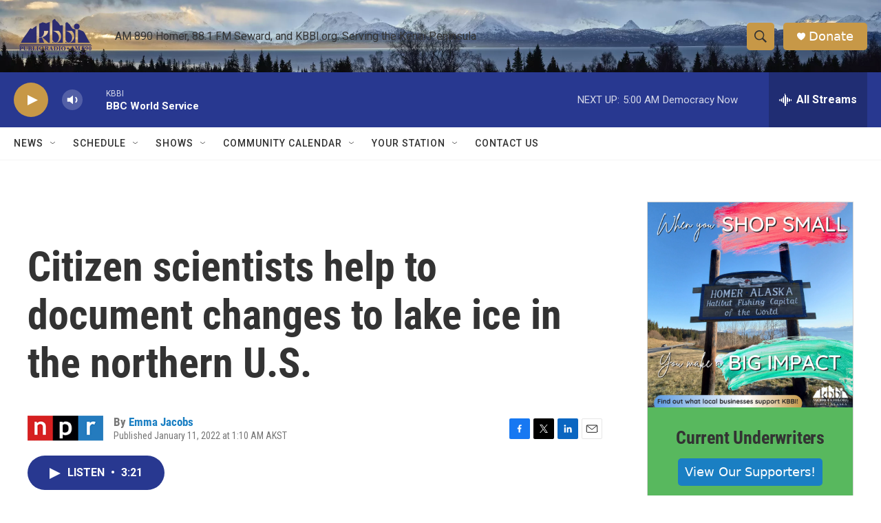

--- FILE ---
content_type: text/html; charset=utf-8
request_url: https://www.google.com/recaptcha/api2/aframe
body_size: 249
content:
<!DOCTYPE HTML><html><head><meta http-equiv="content-type" content="text/html; charset=UTF-8"></head><body><script nonce="KEOXBnA1hwouz0M2NmtjTw">/** Anti-fraud and anti-abuse applications only. See google.com/recaptcha */ try{var clients={'sodar':'https://pagead2.googlesyndication.com/pagead/sodar?'};window.addEventListener("message",function(a){try{if(a.source===window.parent){var b=JSON.parse(a.data);var c=clients[b['id']];if(c){var d=document.createElement('img');d.src=c+b['params']+'&rc='+(localStorage.getItem("rc::a")?sessionStorage.getItem("rc::b"):"");window.document.body.appendChild(d);sessionStorage.setItem("rc::e",parseInt(sessionStorage.getItem("rc::e")||0)+1);localStorage.setItem("rc::h",'1769431056031');}}}catch(b){}});window.parent.postMessage("_grecaptcha_ready", "*");}catch(b){}</script></body></html>